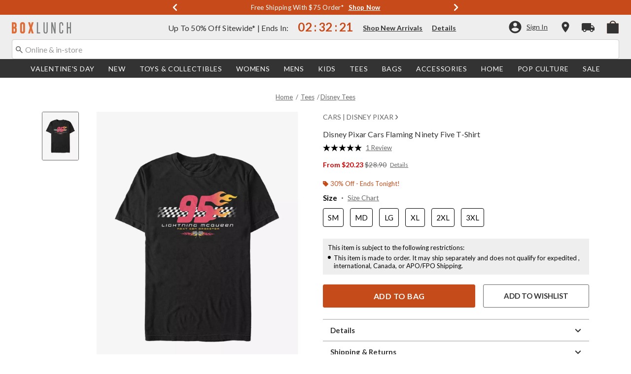

--- FILE ---
content_type: text/javascript; charset=utf-8
request_url: https://r.cquotient.com/recs/aavt-boxlunch/pdp-top-products-to-product?callback=CQuotient._callback1&_device=mac&userId=&cookieId=bctk2k05baLhkd8pOwCGTa7tSK&emailId=&anchors=id%3A%3A14226229%7C%7Csku%3A%3A%7C%7Ctype%3A%3A%7C%7Calt_id%3A%3A&slotId=pdp-recommendation-einstein-1&slotConfigId=pdp-recommendation-einstein-1&slotConfigTemplate=slots%2Frecommendation%2Frecommendations.isml&ccver=1.03&realm=AAVT&siteId=boxlunch&instanceType=prd&v=v3.1.3&json=%7B%22userId%22%3A%22%22%2C%22cookieId%22%3A%22bctk2k05baLhkd8pOwCGTa7tSK%22%2C%22emailId%22%3A%22%22%2C%22anchors%22%3A%5B%7B%22id%22%3A%2214226229%22%2C%22sku%22%3A%22%22%2C%22type%22%3A%22%22%2C%22alt_id%22%3A%22%22%7D%5D%2C%22slotId%22%3A%22pdp-recommendation-einstein-1%22%2C%22slotConfigId%22%3A%22pdp-recommendation-einstein-1%22%2C%22slotConfigTemplate%22%3A%22slots%2Frecommendation%2Frecommendations.isml%22%2C%22ccver%22%3A%221.03%22%2C%22realm%22%3A%22AAVT%22%2C%22siteId%22%3A%22boxlunch%22%2C%22instanceType%22%3A%22prd%22%2C%22v%22%3A%22v3.1.3%22%7D
body_size: 833
content:
/**/ typeof CQuotient._callback1 === 'function' && CQuotient._callback1({"pdp-top-products-to-product":{"displayMessage":"pdp-top-products-to-product","recs":[{"id":"35216374","product_name":"Disney Pixar Cars Lightning McQueen Football Jersey - BoxLunch Exclusive","image_url":"http://cdn.media.amplience.net/i/hottopic/35216374_av3","product_url":"https://www.boxlunch.com/product/disney-pixar-cars-lightning-mcqueen-football-jersey---boxlunch-exclusive/35216374.html"},{"id":"31704244","product_name":"Disney Pixar Cars Race Flames T-Shirt","image_url":"http://cdn.media.amplience.net/s/hottopic/31704244_hi","product_url":"https://www.boxlunch.com/product/disney-pixar-cars-race-flames-t-shirt/31704244.html"},{"id":"32385497","product_name":"Disney Pixar Cars Tractor Tippin T-Shirt","image_url":"http://cdn.media.amplience.net/s/hottopic/32385497_hi","product_url":"https://www.boxlunch.com/product/disney-pixar-cars-tractor-tippin-t-shirt/32385497.html"},{"id":"31704281","product_name":"Disney Pixar Cars Piston Champ Lightning McQueen T-Shirt","image_url":"http://cdn.media.amplience.net/s/hottopic/31704281_hi","product_url":"https://www.boxlunch.com/product/disney-pixar-cars-piston-champ-lightning-mcqueen-t-shirt/31704281.html"},{"id":"15357845","product_name":"Disney Pixar Cars Piston Champ T-Shirt","image_url":"http://cdn.media.amplience.net/s/hottopic/15357845_hi","product_url":"https://www.boxlunch.com/product/disney-pixar-cars-piston-champ-t-shirt/15357845.html"},{"id":"32705592","product_name":"Disney Pixar Cars Rusteze Logo Sweatshirt","image_url":"http://cdn.media.amplience.net/s/hottopic/32705592_hi","product_url":"https://www.boxlunch.com/product/disney-pixar-cars-rusteze-logo-sweatshirt/32705592.html"},{"id":"31704304","product_name":"Disney Pixar Cars McQueen T-Shirt","image_url":"http://cdn.media.amplience.net/s/hottopic/31704304_hi","product_url":"https://www.boxlunch.com/product/disney-pixar-cars-mcqueen-t-shirt/31704304.html"},{"id":"20451097","product_name":"Disney Pixar Cars Ready Road T-Shirt","image_url":"http://cdn.media.amplience.net/s/hottopic/20451097_hi","product_url":"https://www.boxlunch.com/product/disney-pixar-cars-ready-road-t-shirt/20451097.html"},{"id":"32385515","product_name":"Disney Pixar Cars All American Mater T-Shirt","image_url":"http://cdn.media.amplience.net/s/hottopic/32385515_hi","product_url":"https://www.boxlunch.com/product/disney-pixar-cars-all-american-mater-t-shirt/32385515.html"},{"id":"32385522","product_name":"Disney Pixar Cars McQueen To The Metal T-Shirt","image_url":"http://cdn.media.amplience.net/s/hottopic/32385522_hi","product_url":"https://www.boxlunch.com/product/disney-pixar-cars-mcqueen-to-the-metal-t-shirt/32385522.html"},{"id":"32705591","product_name":"Disney Pixar Cars Rusteze Logo Mineral Wash T-Shirt","image_url":"http://cdn.media.amplience.net/s/hottopic/32705591_hi","product_url":"https://www.boxlunch.com/product/disney-pixar-cars-rusteze-logo-mineral-wash-t-shirt/32705591.html"},{"id":"32385504","product_name":"Disney Pixar Cars McQueen Badge T-Shirt","image_url":"http://cdn.media.amplience.net/s/hottopic/32385504_hi","product_url":"https://www.boxlunch.com/product/disney-pixar-cars-mcqueen-badge-t-shirt/32385504.html"},{"id":"20630083","product_name":"Star Wars Portrait Darth Vader T-Shirt","image_url":"http://cdn.media.amplience.net/s/hottopic/20630083_hi","product_url":"https://www.boxlunch.com/product/star-wars-portrait-darth-vader-t-shirt/20630083.html"},{"id":"33112844","product_name":"DC Comics Batman Group Neon Big & Tall T-Shirt","image_url":"http://cdn.media.amplience.net/s/hottopic/33112844_hi","product_url":"https://www.boxlunch.com/product/dc-comics-batman-group-neon-big-tall-t-shirt/33112844.html"},{"id":"35187390","product_name":"Marvel Rivals Punisher Dangan Ronin Cloud Womens T-Shirt Box Lunch Exclusive","image_url":"http://cdn.media.amplience.net/s/hottopic/35187390_hi","product_url":"https://www.boxlunch.com/product/marvel-rivals-punisher-dangan-ronin-cloud-womens-t-shirt-box-lunch-exclusive/35187390.html"}],"recoUUID":"5c3e578d-9891-4ca6-b08f-07f2d2f2df9e"}});

--- FILE ---
content_type: application/javascript
request_url: https://tags.tiqcdn.com/utag/hott/dwboxlunch/prod/utag.81.js?utv=ut4.46.202512221905
body_size: 1393
content:
//tealium universal tag - utag.81 ut4.0.202512221905, Copyright 2025 Tealium.com Inc. All Rights Reserved.
try{(function(id,loader){var u={};utag.o[loader].sender[id]=u;if(utag.ut===undefined){utag.ut={};}if(utag.ut.loader===undefined){u.loader=function(o){var a,b,c,l;a=document;if(o.type==="iframe"){b=a.createElement("iframe");b.setAttribute("height","1");b.setAttribute("width","1");b.setAttribute("style","display:none");b.setAttribute("src",o.src);}else if(o.type==="img"){utag.DB("Attach img: "+o.src);b=new Image();b.src=o.src;return;}else{b=a.createElement("script");b.language="javascript";b.type="text/javascript";b.async=1;b.src=o.src;}if(o.id){b.id=o.id;}if(typeof o.cb==="function"){b.hFlag=0;b.onreadystatechange=function(){if((this.readyState==='complete'||this.readyState==='loaded')&&!b.hFlag){b.hFlag=1;o.cb();}};b.onload=function(){if(!b.hFlag){b.hFlag=1;o.cb();}};}l=o.loc||"head";c=a.getElementsByTagName(l)[0];if(c){utag.DB("Attach to "+l+": "+o.src);if(l==="script"){c.parentNode.insertBefore(b,c);}else{c.appendChild(b);}}};}else{u.loader=utag.ut.loader;}
u.ev={"view":1};u.check=function(a,b,c){c=0;for(var d in b)c+=a==b[d]?1:0;return c>0;};u.map={"coupon_codes":"COUPON","order_currency":"CURRENCY","product_final_unit_price":"AMT","cp.cjevent":"CJEVENT","CJ_DCNT_AMT":"DCNT"};u.extend=[function(a,b){try{if(1){b['CJ_DCNT_AMT']='0'}}catch(e){utag.DB(e);}}];u.send=function(a,b){if(u.ev[a]||typeof u.ev.all!=="undefined"){var c,d,e,f;u.data={"qsp_delim":"&","kvp_delim":"=","cid":"1536304","stype":"advanced","aid":"382896","containerid":"12525","base_url":"//www.emjcd.com/","name":"","CJEVENT":"","OID":"","AMOUNT":"","CURRENCY":"","DISCOUNT":"","COUPON":"","CHANNEL":"","CHANNEL_TS":"","ITEM":"","AMT":"","QTY":"","DCNT":""};for(c=0;c<u.extend.length;c++){try{d=u.extend[c](a,b);if(d==false)return}catch(e){}};c=[];for(d in utag.loader.GV(u.map)){if(typeof b[d]!=="undefined"&&b[d]!==""){e=u.map[d].split(",");for(f=0;f<e.length;f++){if(u.check(e[f],["aid","cid","containerid","name","OID","AMOUNT","CURRENCY","DISCOUNT","COUPON","CHANNEL","CHANNEL_TS","ITEM","AMT","QTY","DCNT","CJEVENT"])){u.data[e[f]]=b[d];}else{c.push(e[f]+u.data.kvp_delim+b[d]);}}}}
var _cprod=b._cprod?b._cprod.slice(0):[];var _cprice=b._cprice?b._cprice.slice(0):[];var _cquan=b._cquan?b._cquan.slice(0):[];var _cpdisc=b._cpdisc?b._cpdisc.slice(0):[];u.data.OID=(u.data.OID!=="")?u.data.OID:b._corder;if(typeof u.data.OID!=="undefined"&&u.data.OID){u.data.CURRENCY=(u.data.CURRENCY!=="")?u.data.CURRENCY:b._ccurrency;c.push("CID"+u.data.kvp_delim+u.data.cid);c.push("OID"+u.data.kvp_delim+u.data.OID);c.push("TYPE"+u.data.kvp_delim+u.data.aid);c.push("CURRENCY"+u.data.kvp_delim+(u.data.CURRENCY!==""?u.data.CURRENCY:"USD"));if(u.data.stype==="advanced"){u.data.ITEM=u.data.ITEM||_cprod;u.data.AMT=u.data.AMT||_cprice;u.data.QTY=u.data.QTY||_cquan;u.data.DCNT=u.data.DCNT||_cpdisc;for(d=0;d<u.data.ITEM.length;d++){c.push("ITEM"+(d+1)+u.data.kvp_delim+u.data.ITEM[d]);c.push("AMT"+(d+1)+u.data.kvp_delim+(u.data.AMT[d]||"0"));c.push("QTY"+(d+1)+u.data.kvp_delim+(u.data.QTY[d]||"1"));if(u.data.DCNT[d]){c.push("DCNT"+(d+1)+u.data.kvp_delim+u.data.DCNT[d]);}}}else{u.data.AMOUNT=(u.data.AMOUNT!=="")?u.data.AMOUNT:b._csubtotal;c.push("AMOUNT"+u.data.kvp_delim+(u.data.AMOUNT!==""?u.data.AMOUNT:"0"));}
if(u.data.DISCOUNT){c.push("DISCOUNT"+u.data.kvp_delim+u.data.DISCOUNT);}
if(u.data.COUPON){c.push("COUPON"+u.data.kvp_delim+u.data.COUPON);}
if(u.data.CHANNEL){c.push("CHANNEL"+u.data.kvp_delim+u.data.CHANNEL);}
if(u.data.CHANNEL_TS){c.push("CHANNEL_TS"+u.data.kvp_delim+u.data.CHANNEL_TS);}
if(u.data.CJEVENT){c.push("CJEVENT"+u.data.kvp_delim+u.data.CJEVENT);}
if(u.data.name){c.push("name"+u.data.kvp_delim+u.data.name);}}
if(u.data.containerid===""){u.data.base_url+="u?";c.push("METHOD"+u.data.kvp_delim+"IMG");u.data.img=new Image();u.data.img.src=u.data.base_url+c.join(u.data.qsp_delim);}else{u.data.base_url+="tags/c?containerTagId"+u.data.kvp_delim+u.data.containerid+u.data.qsp_delim;d=document.createElement("iframe");d.setAttribute("id","81");d.setAttribute("height","1");d.setAttribute("width","1");d.setAttribute("style","display:none");d.setAttribute("src",u.data.base_url+c.join(u.data.qsp_delim));document.body.appendChild(d);}}};try{utag.o[loader].loader.LOAD(id)}catch(e){utag.loader.LOAD(id)}})("81","hott.dwboxlunch");}catch(e){}


--- FILE ---
content_type: text/javascript; charset=utf-8
request_url: https://p.cquotient.com/pebble?tla=aavt-boxlunch&activityType=viewProduct&callback=CQuotient._act_callback0&cookieId=bctk2k05baLhkd8pOwCGTa7tSK&userId=&emailId=&product=id%3A%3A14226229%7C%7Csku%3A%3A%7C%7Ctype%3A%3A%7C%7Calt_id%3A%3A&realm=AAVT&siteId=boxlunch&instanceType=prd&locale=default&referrer=&currentLocation=https%3A%2F%2Fwww.boxlunch.com%2Fproduct%2Fdisney-pixar-cars-flaming-ninety-five-t-shirt%2F14226229.html&ls=true&_=1769318852189&v=v3.1.3&fbPixelId=__UNKNOWN__&json=%7B%22cookieId%22%3A%22bctk2k05baLhkd8pOwCGTa7tSK%22%2C%22userId%22%3A%22%22%2C%22emailId%22%3A%22%22%2C%22product%22%3A%7B%22id%22%3A%2214226229%22%2C%22sku%22%3A%22%22%2C%22type%22%3A%22%22%2C%22alt_id%22%3A%22%22%7D%2C%22realm%22%3A%22AAVT%22%2C%22siteId%22%3A%22boxlunch%22%2C%22instanceType%22%3A%22prd%22%2C%22locale%22%3A%22default%22%2C%22referrer%22%3A%22%22%2C%22currentLocation%22%3A%22https%3A%2F%2Fwww.boxlunch.com%2Fproduct%2Fdisney-pixar-cars-flaming-ninety-five-t-shirt%2F14226229.html%22%2C%22ls%22%3Atrue%2C%22_%22%3A1769318852189%2C%22v%22%3A%22v3.1.3%22%2C%22fbPixelId%22%3A%22__UNKNOWN__%22%7D
body_size: 368
content:
/**/ typeof CQuotient._act_callback0 === 'function' && CQuotient._act_callback0([{"k":"__cq_uuid","v":"bctk2k05baLhkd8pOwCGTa7tSK","m":34128000},{"k":"__cq_bc","v":"%7B%22aavt-boxlunch%22%3A%5B%7B%22id%22%3A%2214226229%22%7D%5D%7D","m":2592000},{"k":"__cq_seg","v":"0~0.00!1~0.00!2~0.00!3~0.00!4~0.00!5~0.00!6~0.00!7~0.00!8~0.00!9~0.00","m":2592000}]);

--- FILE ---
content_type: text/javascript; charset=utf-8
request_url: https://r.cquotient.com/recs/aavt-boxlunch/pdp-bottom-product-to-product?callback=CQuotient._callback2&_device=mac&userId=&cookieId=bctk2k05baLhkd8pOwCGTa7tSK&emailId=&anchors=id%3A%3A14226229%7C%7Csku%3A%3A%7C%7Ctype%3A%3A%7C%7Calt_id%3A%3A&slotId=pdp-recommendation-einstein-2&slotConfigId=pdp-recommendation-einstein-2&slotConfigTemplate=slots%2Frecommendation%2Frecommendations.isml&ccver=1.03&realm=AAVT&siteId=boxlunch&instanceType=prd&v=v3.1.3&json=%7B%22userId%22%3A%22%22%2C%22cookieId%22%3A%22bctk2k05baLhkd8pOwCGTa7tSK%22%2C%22emailId%22%3A%22%22%2C%22anchors%22%3A%5B%7B%22id%22%3A%2214226229%22%2C%22sku%22%3A%22%22%2C%22type%22%3A%22%22%2C%22alt_id%22%3A%22%22%7D%5D%2C%22slotId%22%3A%22pdp-recommendation-einstein-2%22%2C%22slotConfigId%22%3A%22pdp-recommendation-einstein-2%22%2C%22slotConfigTemplate%22%3A%22slots%2Frecommendation%2Frecommendations.isml%22%2C%22ccver%22%3A%221.03%22%2C%22realm%22%3A%22AAVT%22%2C%22siteId%22%3A%22boxlunch%22%2C%22instanceType%22%3A%22prd%22%2C%22v%22%3A%22v3.1.3%22%7D
body_size: 909
content:
/**/ typeof CQuotient._callback2 === 'function' && CQuotient._callback2({"pdp-bottom-product-to-product":{"displayMessage":"pdp-bottom-product-to-product","recs":[{"id":"35201589","product_name":"Disney Pixar Monsters University Football Helmet T-Shirt — BoxLunch Exclusive","image_url":"http://cdn.media.amplience.net/s/hottopic/35201589_hi","product_url":"https://www.boxlunch.com/product/disney-pixar-monsters-university-football-helmet-t-shirt-%E2%80%94-boxlunch-exclusive/35201589.html"},{"id":"35120815","product_name":"Nascar Daytona 500 Graphic T-Shirt — BoxLunch Exclusive","image_url":"http://cdn.media.amplience.net/s/hottopic/35120815_hi","product_url":"https://www.boxlunch.com/product/nascar-daytona-500-graphic-t-shirt-%E2%80%94-boxlunch-exclusive/35120815.html"},{"id":"34835515","product_name":"Disney Animation Denim Varsity Jacket (BoxLunch 10th Anniversary) — BoxLunch Exclusive","image_url":"http://cdn.media.amplience.net/i/hottopic/34835515_av3","product_url":"https://www.boxlunch.com/product/disney-animation-denim-varsity-jacket-boxlunch-10th-anniversary-%E2%80%94-boxlunch-exclusive/34835515.html"},{"id":"34835189","product_name":"Formula 1 Racing Division Car T-Shirt","image_url":"http://cdn.media.amplience.net/i/hottopic/34835189_av1","product_url":"https://www.boxlunch.com/product/formula-1-racing-division-car-t-shirt/34835189.html"},{"id":"20526815","product_name":"Disney Hercules Pegasus Little Wings T-Shirt","image_url":"http://cdn.media.amplience.net/s/hottopic/20526815_hi","product_url":"https://www.boxlunch.com/product/disney-hercules-pegasus-little-wings-t-shirt/20526815.html"},{"id":"20516757","product_name":"Disney Villains Every Love Story Needs A Villain T-Shirt","image_url":"http://cdn.media.amplience.net/s/hottopic/20516757_hi","product_url":"https://www.boxlunch.com/product/disney-villains-every-love-story-needs-a-villain-t-shirt/20516757.html"},{"id":"20449574","product_name":"Disney Peter Pan Starry Flight T-Shirt","image_url":"http://cdn.media.amplience.net/s/hottopic/20449574_hi","product_url":"https://www.boxlunch.com/product/disney-peter-pan-starry-flight-t-shirt/20449574.html"},{"id":"12264409","product_name":"Marvel Daredevil Comic T-Shirt","image_url":"http://cdn.media.amplience.net/s/hottopic/12264409_hi","product_url":"https://www.boxlunch.com/product/marvel-daredevil-comic-t-shirt/12264409.html"},{"id":"35216374","product_name":"Disney Pixar Cars Lightning McQueen Football Jersey - BoxLunch Exclusive","image_url":"http://cdn.media.amplience.net/i/hottopic/35216374_av3","product_url":"https://www.boxlunch.com/product/disney-pixar-cars-lightning-mcqueen-football-jersey---boxlunch-exclusive/35216374.html"},{"id":"35120810","product_name":"Disney Pixar Cars Lightning McQueen Logo T-Shirt - BoxLunch Exclusive","image_url":"http://cdn.media.amplience.net/i/hottopic/35120810_av1","product_url":"https://www.boxlunch.com/product/disney-pixar-cars-lightning-mcqueen-logo-t-shirt---boxlunch-exclusive/35120810.html"},{"id":"35043620","product_name":"Disney Pixar Cars Lightning McQueen Graphic T-Shirt — BoxLunch Exclusive","image_url":"http://cdn.media.amplience.net/i/hottopic/35043620_av1","product_url":"https://www.boxlunch.com/product/disney-pixar-cars-lightning-mcqueen-graphic-t-shirt-%E2%80%94-boxlunch-exclusive/35043620.html"},{"id":"31704304","product_name":"Disney Pixar Cars McQueen T-Shirt","image_url":"http://cdn.media.amplience.net/s/hottopic/31704304_hi","product_url":"https://www.boxlunch.com/product/disney-pixar-cars-mcqueen-t-shirt/31704304.html"},{"id":"35277985","product_name":"Disney Pixar Cars Lighting McQueen Poster T-Shirt","image_url":"http://cdn.media.amplience.net/s/hottopic/35277985_hi","product_url":"https://www.boxlunch.com/product/disney-pixar-cars-lighting-mcqueen-poster-t-shirt/35277985.html"},{"id":"35216698","product_name":"Disney Pixar Cars Piston Cup Champion T-Shirt","image_url":"http://cdn.media.amplience.net/s/hottopic/35216698_hi","product_url":"https://www.boxlunch.com/product/disney-pixar-cars-piston-cup-champion-t-shirt/35216698.html"},{"id":"31704306","product_name":"Disney Pixar Cars McQueen Day T-Shirt","image_url":"http://cdn.media.amplience.net/s/hottopic/31704306_hi","product_url":"https://www.boxlunch.com/product/disney-pixar-cars-mcqueen-day-t-shirt/31704306.html"}],"recoUUID":"5aaef45c-58bd-45b6-ba97-3ebf15e6048b"}});

--- FILE ---
content_type: application/x-javascript;charset=utf-8
request_url: https://sanalytics.hottopic.com/id?d_visid_ver=4.3.0&d_fieldgroup=A&mcorgid=33A90F985C014F620A495CF5%40AdobeOrg&mid=55106142682364764315316316735640942649&ts=1769318852927
body_size: -40
content:
{"mid":"55106142682364764315316316735640942649"}